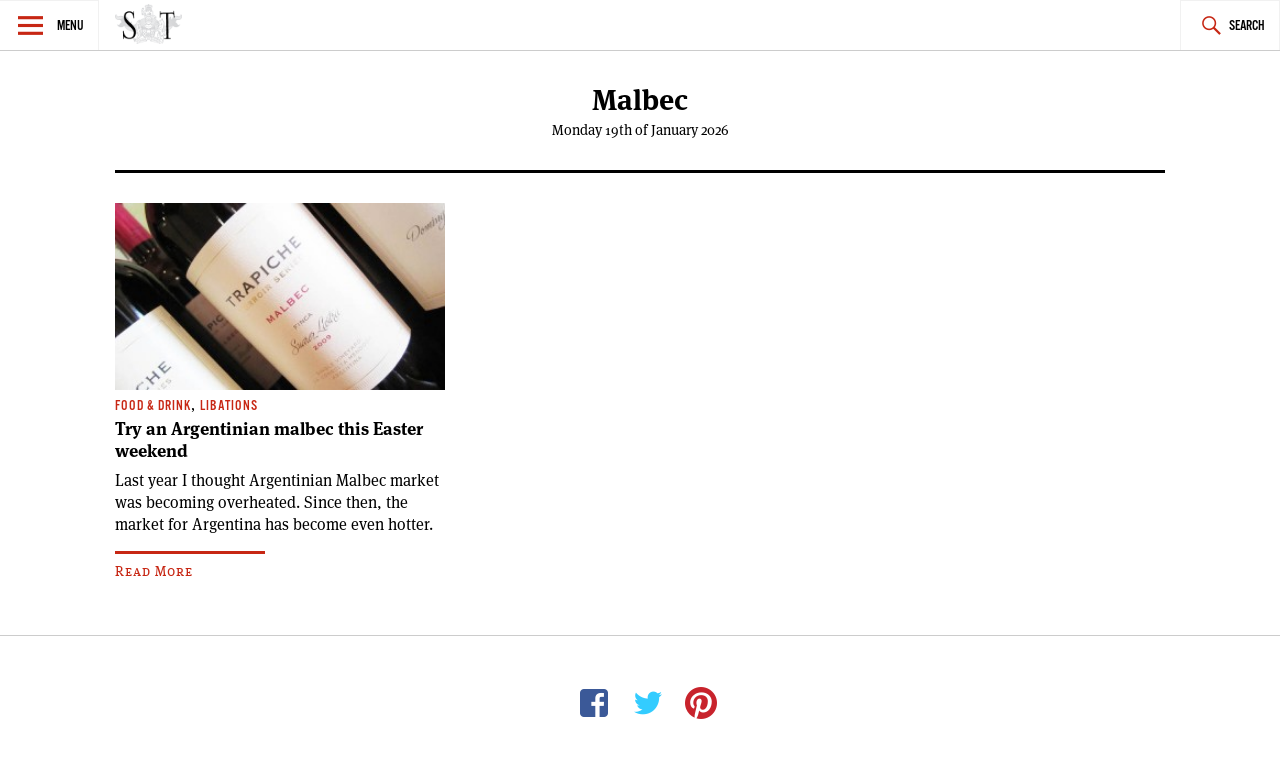

--- FILE ---
content_type: text/css
request_url: https://www.spectatortribune.com/wp-content/themes/v2_spectator_tribune/style.css?ver=1.0
body_size: 5956
content:
img,legend{border:0}legend,td,th{padding:0}.comment-content a,.entry-content,p{word-wrap:break-word}pre,textarea{overflow:auto}#page,svg:not(:root){overflow:hidden}.site-title img,.widget select,img,pre{max-width:100%}@font-face{font-family:Genericons;src:url(fonts/genericons/Genericons.eot);src:url(fonts/genericons/Genericons.eot?#iefix) format("embedded-opentype"),url(fonts/genericons/Genericons.woff) format("woff"),url(fonts/genericons/Genericons.ttf) format("truetype"),url(fonts/genericons/Genericons.svg#genericonsregular) format("svg");font-weight:400;font-style:normal}html{font-family:sans-serif;-webkit-text-size-adjust:100%;-ms-text-size-adjust:100%;box-sizing:border-box}body{margin:0;text-rendering:optimizeLegibility;-webkit-font-smoothing:antialiased;-moz-osx-font-smoothing:grayscale;-moz-font-feature-settings:"liga" on}article,aside,details,figcaption,figure,footer,header,main,menu,nav,section,summary{display:block}audio,canvas,progress,video{display:inline-block;vertical-align:baseline}audio:not([controls]){display:none;height:0}[hidden],template{display:none}a{background-color:transparent}abbr[title]{border-bottom:1px dotted}b,optgroup,strong{font-weight:700}dfn{font-style:italic}h1{font-size:2em;margin:.67em 0}mark{color:#000}small{font-size:80%}sub,sup{font-size:75%;line-height:0;position:relative;vertical-align:baseline}sup{top:-.5em}sub{bottom:-.25em}img{height:auto}figure{margin:1em 0}code,kbd,pre,samp{font-family:monospace,monospace;font-size:1em}button,input,optgroup,select,textarea{color:inherit;font:inherit;margin:0}blockquote,cite,dfn,em,i{font-style:italic}button{overflow:visible}button,select{text-transform:none}button,html input[type=button],input[type=reset],input[type=submit]{-webkit-appearance:button;cursor:pointer}button[disabled],html input[disabled]{cursor:default}button::-moz-focus-inner,input::-moz-focus-inner{border:0;padding:0}input[type=radio],input[type=checkbox]{box-sizing:border-box;padding:0}input[type=number]::-webkit-inner-spin-button,input[type=number]::-webkit-outer-spin-button{height:auto}input[type=search]{-webkit-appearance:textfield;box-sizing:content-box}input[type=search]::-webkit-search-cancel-button,input[type=search]::-webkit-search-decoration{-webkit-appearance:none}fieldset{border:1px solid silver;margin:0 2px;padding:.35em .625em .75em}body,button,input,select,textarea{color:#000;font-family:ff-meta-serif-web-pro,serif;font-size:16px;font-size:1rem;line-height:1.45}.featured-cat,.related-content-plugin h3,.widget-title{font-family:alternate-gothic-no-3-d,sans-serif;text-transform:uppercase}@media (min-width:930px){body,button,input,select,textarea{font-size:19.2px;font-size:1.2rem;line-height:1.4}.article-list,.sub-feature{font-size:16px;font-size:1rem}}@media (min-width:1700px){body,button,input,select,textarea{font-size:21.33px;font-size:1.3333333rem}}h1,h2,h3,h4,h5,h6{clear:both}.related-content-plugin h3,.widget-title{border-bottom:1px solid #000;font-weight:500;font-size:16px;font-size:1rem;margin:0;padding:3.25px 0}.fly-out h1{margin-bottom:0}.fly-out .related-content-plugin h3,.fly-out .widget-title,.related-content-plugin .fly-out h3{padding:0 15px}.related-content-plugin .site-footer .widget h3,.site-footer .widget .related-content-plugin h3,.site-footer .widget .widget-title{text-align:left}.site-title{display:block;margin:65px auto 0}.site-title img{display:block;margin:0 auto;width:270px}@media (min-width:930px){.site-title img{width:420px}}.featured-cat{font-size:19.2px;font-size:1.2rem;margin:0;padding:15px;text-align:center}.entry-title,.page-title{font-size:24px;font-size:1.5rem;line-height:1.2;margin:3.75px 0}.single .post>.entry-header .entry-title,.single .post>.entry-header .page-title{font-weight:500}#page .tribe-events-list-widget ol{margin:0;padding:0}#page .tribe-events-list-widget ol li{margin:0;width:100%}#page .tribe-events-list-widget .duration{font-family:ff-meta-serif-sc-web-pro;font-size:14.4px;font-size:.9rem}.tribe-events-widget-link{margin:0;font-family:ff-meta-serif-sc-web-pro;padding-left:7.5px}.page-title{font-family:alternate-gothic-no-3-d,sans-serif;margin:15px 0;text-transform:uppercase;letter-spacing:1px}.entry-meta,cite{font-family:ff-meta-serif-sc-web-pro}.no-content .entry-title{display:inline-block}.entry-meta{font-size:14.4px;font-size:.9rem;letter-spacing:1px;line-height:1.2;margin:0 0 15px}.article-list .entry-meta,.sub-feature .entry-meta{margin-bottom:0}.cat-list-wrap{float:left;width:70%}.cat-list-wrap .entry-meta{display:block;font-size:12.8px;font-size:.8rem;padding:3.75px 0 0;margin:0}.widget.tribe-events-list-widget .duration{display:block;font-size:12.8px;font-size:.8rem;font-weight:500;padding:3.75px 0 0;margin:0}.article-list .entry-title,.no-content .entry-title,.related-content-plugin a,.sub-feature .entry-title,.widget li h1,.widget.tribe-events-list-widget .entry-title,dt{font-weight:700}.article-list .entry-title,.no-content .entry-title,.sub-feature .entry-title{font-size:17.6px;font-size:1.1rem;line-height:1.3;margin-bottom:0}.related-content-plugin a,.widget li h1,.widget.tribe-events-list-widget .entry-title{display:inline-block;font-size:14.4px;font-size:.9rem;line-height:1.3;margin:0;padding:0}.related-content-plugin a a,.widget li h1 a,.widget.tribe-events-list-widget .entry-title a{color:#000}@media (min-width:750px){.entry-title,.page-title{font-size:32px;font-size:2rem;line-height:1.1}.page-title{margin:30px 0}.cat-list-wrap .entry-meta{display:block}.article-list .entry-title,.no-content .entry-title,.sub-feature .entry-title{margin-bottom:3.75px}}@media (min-width:840px){.single .post>.entry-header .entry-title{font-size:40px;font-size:2.5rem}}@media (min-width:1200px){.page-title{margin:45px 0}.single .post>.entry-header .entry-title{font-size:48px;font-size:3rem}.cat-list-wrap .entry-meta{font-size:14.4px;font-size:.9rem}.related-content-plugin a,.widget li h1{font-size:16px;font-size:1rem}.article-list .entry-title,.no-content .entry-title,.related-content-plugin h3,.sub-feature .entry-title,.widget-title,.widget.tribe-events-list-widget .entry-title{font-size:17.6px;font-size:1.1rem}}@media (min-width:1700px){.entry-title,.page-title{font-size:40px;font-size:2.5rem;line-height:1.1}.article-list .entry-title,.no-content .entry-title,.related-content-plugin h3,.sub-feature .entry-title,.widget-title,.widget.tribe-events-list-widget .entry-title{font-size:19.2px;font-size:1.2rem}}p{margin-bottom:1.5em}.widget form p,.widget form p>*{margin-bottom:7.5px}.entry-content,p{word-break:break-word}.widget form p>*,.widget li,.widget p{font-size:14.4px;font-size:.9rem}.widget form p>*{display:block}.entry-content>p{margin-top:0}blockquote{font-size:20.8px;font-size:1.3rem;margin:0}cite{font-size:16px;font-size:1rem;font-style:normal}address{margin:0 0 1.5em}pre{background:#eee;font-family:"Courier 10 Pitch",Courier,monospace;font-size:15px;font-size:.9375rem;line-height:1.6;margin-bottom:1.6em;padding:1.6em}code,kbd,tt,var{font-family:Monaco,Consolas,"Andale Mono","DejaVu Sans Mono",monospace;font-size:15px;font-size:.9375rem}.cat-links a,.tags-links{font-family:alternate-gothic-no-3-d,sans-serif;text-transform:uppercase}abbr,acronym{border-bottom:1px dotted darken #f1f1f1,10%;cursor:help}ins,mark{background:#fff9c0;text-decoration:none}big{font-size:125%}.tags-links{background:#f1f1f1;color:#aaa;display:inline-block;padding:7.5px}a,a:visited{color:#C72714}.entry-content .related-content-plugin{border-bottom:1px solid #ccc;clear:both;padding-bottom:15px;margin:15px;width:50%}.entry-content .related-content-plugin h3{border-top:2px solid #C72714;border-bottom:1px solid #ccc;padding:7.5px 0;margin-bottom:7.5px}.entry-content .related-content-plugin .related-content-thumb{width:20%;margin-right:5%}.entry-content .related-content-plugin .related-content-title{float:right;width:75%}@media (min-width:570px){.page .entry-content,.single .entry-content{font-size:19.2px;font-size:1.2rem}blockquote{font-size:24px;font-size:1.5rem}cite{font-size:19.2px;font-size:1.2rem}}@media (min-width:930px){.entry-content,p{line-height:1.4;word-break:break-word;word-wrap:break-word}blockquote{font-size:25.6px;font-size:1.6rem}}@media (min-width:1200px){.widget form p>*,.widget li,.widget p{font-size:16px;font-size:1rem}blockquote{font-size:27.2px;font-size:1.7rem}}@media (min-width:1700px){blockquote{font-size:32px;font-size:2rem;margin-left:-45px}}*,:after,:before{box-sizing:inherit}body{background:#fff}blockquote,q{quotes:"" ""}blockquote:after,blockquote:before,q:after,q:before{content:""}hr{box-sizing:content-box;background-color:#ccc;border:0;height:1px;margin-bottom:1.5em}ol,ul{margin:0 0 15px 15px;padding:0 0 0 15px}ul{list-style:disc}ol{list-style:decimal}li>ol,li>ul{margin-bottom:0;margin-left:1.5em}dd{margin:0 1.5em 1.5em}.entry-header img{margin-bottom:7.5px;vertical-align:top;width:100%}table{border-collapse:collapse;border-spacing:0;margin:0 0 1.5em;width:100%}button,input[type=button],input[type=reset],input[type=submit]{border:1px solid #f1f1f1;background:#fff;box-shadow:none;color:#C72714;font-family:alternate-gothic-no-3-d,sans-serif;font-size:14.4px;font-size:.9rem;line-height:1;padding:.6em 1em .4em;text-shadow:none;text-transform:uppercase}button:hover,input[type=button]:hover,input[type=reset]:hover,input[type=submit]:hover{background:#f1f1f1;border-color:darken #f1f1f1,10%;box-shadow:none;outline:0}button:active,button:focus,input[type=button]:active,input[type=button]:focus,input[type=reset]:active,input[type=reset]:focus,input[type=submit]:active,input[type=submit]:focus{box-shadow:none;outline:0}input[type=search],input[type=text],input[type=email],input[type=url],input[type=password],textarea{color:#666;border:1px solid darken;border-radius:3px}input[type=search]:focus,input[type=text]:focus,input[type=email]:focus,input[type=url]:focus,input[type=password]:focus,textarea:focus{color:#111}input[type=search],input[type=text],input[type=email],input[type=url],input[type=password]{padding:3px}textarea{padding-left:3px;width:100%}.search-form{background:#f1f1f1;float:left;display:none;text-align:center;padding:15px;width:100%}.page-content .search-form{display:block}.main-navigation .search-form{position:absolute}input[type=search].search-field{border:1px solid;border-radius:0;-webkit-border-radius:0;-webkit-appearance:none;box-shadow:none;height:32px;margin:0;outline:0;vertical-align:top}input[type=submit].search-submit{border:1px solid;height:40px;border-radius:0;-webkit-border-radius:0;-webkit-appearance:none}a{text-decoration:none}a:active,a:focus,a:hover{color:#991e0f}a:focus{outline:dotted thin}a:active,a:hover{outline:0}.entry-title a,.page-title a{color:#000;transition:color .3s ease-in}.entry-title a:hover,.page-title a:hover{color:#C72714}.main-navigation li,.site-footer .widget li,a.button,a.read-more{font-family:ff-meta-serif-sc-web-pro;letter-spacing:1px}a.button,a.read-more{border-top:3px solid;font-size:14.4px;font-size:.9rem;display:block;margin-top:15px;padding:8px 15px 8px 0;width:150px}.widget a.read-more{float:left;margin-top:0}.primary-feature>article .cat-links{display:block;margin:7.5px 0 0;font-size:14.4px;font-size:.9rem}@media (min-width:930px){.primary-feature>article .cat-links{font-size:16px;font-size:1rem}}.post-navigation{width:100%}#page .tribe-events-adv-list-widget .tribe-events-widget-link a,#page .tribe-events-back a,#page .tribe-events-list-widget .tribe-events-widget-link a,#page ul.tribe-events-sub-nav a{font-weight:500}.archive #tribe-events-content a.tribe-events-read-more,.archive #tribe-mobile-container .type-tribe_events .tribe-events-read-more,.single #tribe-events-content a.tribe-events-read-more,.single #tribe-mobile-container .type-tribe_events .tribe-events-read-more{display:none}.menu-in-use{height:100%}.menu-in-use body{height:100%;overflow:hidden}#page{position:relative}.main-navigation ul,.site-footer .widget ul{list-style:none;margin:0 0 30px;min-height:100%;text-align:left}.main-navigation ul ul,.site-footer .widget ul ul{background:#f1f1f1;box-shadow:none;display:none;left:0;margin:0;outline:0;padding:0;position:relative;top:inherit;width:100%;z-index:1}.main-navigation ul ul li,.site-footer .widget ul ul li{padding-left:7.5px;width:100%}.main-navigation li,.site-footer .widget li{font-size:14.4px;font-size:.9rem;position:relative;text-align:left;width:100%}.main-navigation li a,.site-footer .widget li a{color:#000;border-bottom:1px solid #ccc;display:block;padding:15px 15px 15px 0;transition:all .2s}.main-navigation .selected>a,.main-navigation li.focus>a,.main-navigation li:hover>a,.site-footer .widget .selected>a,.site-footer .widget li.focus>a,.site-footer .widget li:hover>a{background:#f1f1f1;color:#991e0f}.main-navigation a,.site-footer .widget a{display:block;text-decoration:none}.main-navigation .menu-item-has-children>a,.main-navigation .page_item_has_children>a,.site-footer .widget .menu-item-has-children>a,.site-footer .widget .page_item_has_children>a{padding-right:44px}.main-navigation .menu-item-has-children>a:after,.main-navigation .page_item_has_children>a:after,.site-footer .widget .menu-item-has-children>a:after,.site-footer .widget .page_item_has_children>a:after{content:'\f431';font-family:genericons;font-size:18px;display:block;height:20%;position:absolute;text-align:center;right:0;top:14px;transition:all .2s;width:44px}@media (min-width:750px){.main-navigation .menu-item-has-children>a,.main-navigation .page_item_has_children>a,.site-footer .widget .menu-item-has-children>a,.site-footer .widget .page_item_has_children>a{padding-right:15px}}.main-navigation .selected>a:after,.site-footer .widget .selected>a:after{-webkit-transform:rotateX(180deg) translate3d(0,0,0);transform:rotateX(180deg) translate3d(0,0,0);transition:-webkit-transform .1s;transition:transform .1s}.main-navigation .selected ul,.site-footer .widget .selected ul{background:#e1e1e1}.fly-out,.main-navigation .selected ul ul,.nav-logo,.site-footer .widget .selected ul ul{background:#fff}.site-footer .widget ul{padding:0}.main-navigation{position:fixed;width:100%;z-index:10001}.main-navigation ul{padding:0 15px}.menu-in-use .main-navigation{height:100%;overflow-x:hidden;overflow-y:scroll;-webkit-overflow-scrolling:touch}.fly-out{border-right:1px solid #000;height:100%;width:75%;position:absolute;top:0;bottom:0;left:-75%;transition:-webkit-transform .1s;transition:transform .1s;z-index:100009;overflow:visible}.right{-webkit-transform:translate3d(75%,0,0);transform:translate3d(75%,0,0)}.left{-webkit-transform:translate3d(-75%,0,0);transform:translate3d(-75%,0,0)}.menu-visible{box-shadow:0 0 0 5000px rgba(0,0,0,.3);left:0;height:100%;overflow-x:hidden;overflow-y:scroll;-webkit-overflow-scrolling:touch}.left,.right{transition:-webkit-transform .1s;transition:transform .1s}.main-navigation.toggled ul,.menu-toggle{display:block;position:relative;z-index:10002}.nav-logo{border-bottom:1px solid #ccc;height:51px;position:relative;text-align:center;z-index:10000}.menu-toggle,.search-toggle{border-bottom:0 solid;color:#000;height:50px;float:left;position:absolute;text-align:right;top:0;transition:.2s all;width:100px}.menu-toggle:hover,.search-toggle:hover{background:#f1f1f1}.menu-toggle:after,.search-toggle:after{color:#C72714;font-family:genericons;font-size:25px;display:block;height:50px;line-height:50px;position:absolute;text-align:center;left:0;top:0;transition:all .2s;width:60px}.menu-toggle{right:-100px}.menu-toggle:after{content:'\f419'}.search-toggle{right:0;z-index:10000}.search-toggle:after{content:'\f400'}.archive .posts-navigation .nav-next a:before,.archive .posts-navigation .nav-previous a:before{color:#ccc;font-family:genericons;font-size:32px;font-size:2rem;position:absolute;bottom:6px;padding-bottom:0}.archive .posts-navigation .nav-previous a:before{left:0;content:'\f430'}.archive .posts-navigation .nav-next a:before{right:0;content:'\f429'}.site-main .comment-navigation,.site-main .post-navigation,.site-main .posts-navigation{float:left;margin:0;overflow:hidden;padding:0 15px;width:100%}.comment-navigation .adjacent-image,.post-navigation .adjacent-image,.posts-navigation .adjacent-image{padding:15px 0}.comment-navigation .adjacent-image img,.post-navigation .adjacent-image img,.posts-navigation .adjacent-image img{vertical-align:top}.comment-navigation .adjacent-image:before,.post-navigation .adjacent-image:before,.posts-navigation .adjacent-image:before{color:#ccc;font-family:genericons;font-size:32px;font-size:2rem;position:absolute;bottom:6px;padding-bottom:0}.comment-navigation .nav-next,.comment-navigation .nav-previous,.post-navigation .nav-next,.post-navigation .nav-previous,.posts-navigation .nav-next,.posts-navigation .nav-previous{border-top:1px solid #ccc;position:relative;overflow:hidden;padding:0 15px 15px;width:100%}.comment-navigation .nav-next>a,.comment-navigation .nav-previous>a,.post-navigation .nav-next>a,.post-navigation .nav-previous>a,.posts-navigation .nav-next>a,.posts-navigation .nav-previous>a{display:block;color:#000;font-family:ff-meta-serif-web-pro,serif;font-weight:700;font-size:19.2px;font-size:1.2rem;line-height:1.2;padding:15px 0 0}.comment-navigation .nav-previous,.post-navigation .nav-previous,.posts-navigation .nav-previous{float:left;text-align:right}.comment-navigation .nav-previous .adjacent-image:before,.post-navigation .nav-previous .adjacent-image:before,.posts-navigation .nav-previous .adjacent-image:before{left:0;content:'\f430'}.comment-navigation .nav-next,.post-navigation .nav-next,.posts-navigation .nav-next{float:right}.comment-navigation .nav-next a,.post-navigation .nav-next a,.posts-navigation .nav-next a{text-align:left}#leaderboard-ad,.header-layout,.menu-social ul,.single .post .entry-header,.site-footer{text-align:center}.comment-navigation .nav-next .adjacent-image:before,.post-navigation .nav-next .adjacent-image:before,.posts-navigation .nav-next .adjacent-image:before{right:0;content:'\f429'}.screen-reader-text{top:-9999em;left:-9999em}.menu-social ul{list-style:none;margin:0}.menu-social ul li{display:inline-block;position:relative;width:auto}.menu-social ul li a{border:0;padding:7.5px 3.75px}.menu-social li a::before{content:'\f408';display:inline-block;padding:0 5px;font-family:Genericons;font-size:32px;vertical-align:top;-webkit-font-smoothing:antialiased}.menu-social li a[href*="wordpress.org"]::before,.menu-social li a[href*="wordpress.com"]::before{content:'\f205';color:#21759b}.menu-social li a[href*="facebook.com"]::before{content:'\f203';color:#3b5998}.menu-social li a[href*="twitter.com"]::before{content:'\f202';color:#3cf}.menu-social li a[href*="dribbble.com"]::before{content:'\f201';color:#ea4c89}.menu-social li a[href*="plus.google.com"]::before{content:'\f206';color:#dd4b39}.menu-social li a[href*="pinterest.com"]::before{content:'\f210';color:#c8232c}.menu-social li a[href*="github.com"]::before{content:'\f200';color:#171515}.menu-social li a[href*="tumblr.com"]::before{content:'\f214';color:#34526f}.menu-social li a[href*="youtube.com"]::before{content:'\f213';color:#c4302b}.menu-social li a[href*="flickr.com"]::before{content:'\f211';color:#ff0084}.menu-social li a[href*="vimeo.com"]::before{content:'\f212';color:#1AB7EA}.menu-social li a[href*="instagram.com"]::before{content:'\f215';color:#3f729b}.menu-social li a[href*="codepen.io"]::before{content:'\f216';color:#000}.menu-social li a[href*="linkedin.com"]::before{content:'\f208';color:#0e76a8}.child-categories{color:#aaa;display:table;padding:0;font-size:16px;font-size:1rem}.child-categories a{float:left;width:50%;padding-right:7.5px;padding-left:7.5px}.child-categories .wrapper{padding-left:15px;padding-right:15px}@media (min-width:930px){.child-categories{font-size:19.2px;font-size:1.2rem}}.child-categories .cat-links{margin:0 15px;padding:7.5px;text-align:center}@media (min-width:570px){.nav-logo{text-align:left}.child-categories{display:block}.child-categories a{float:none;padding-left:0;padding-right:15px;width:auto}.comment-navigation .nav-next,.comment-navigation .nav-previous,.post-navigation .nav-next,.post-navigation .nav-previous,.posts-navigation .nav-next,.posts-navigation .nav-previous{width:50%}.comment-navigation .nav-previous,.post-navigation .nav-previous,.posts-navigation .nav-previous{border-right:1px solid #ccc}.fly-out{padding-right:30px;padding-left:30px;width:420px;left:-420px}.menu-visible{left:0}.right{-webkit-transform:translate3d(420px,0,0);transform:translate3d(420px,0,0)}.left{-webkit-transform:translate3d(-420px,0,0);transform:translate3d(-420px,0,0)}}.screen-reader-text{clip:rect(1px,1px,1px,1px);position:absolute!important;height:1px;width:1px;overflow:hidden}.screen-reader-text:active,.screen-reader-text:focus,.screen-reader-text:hover{background-color:#f1f1f1;border-radius:3px;box-shadow:0 0 2px 2px rgba(0,0,0,.6);clip:auto!important;color:#21759b;display:block;font-size:14px;font-size:.875rem;font-weight:700;height:auto;left:5px;line-height:normal;padding:15px 23px 14px;text-decoration:none;top:5px;width:auto;z-index:100000}.alignleft{display:inline;float:left;margin-right:1.5em}.alignright{display:inline;float:right;margin-left:1.5em}.aligncenter{display:block;margin-left:auto;margin-right:auto}.clear:after,.clear:before,.comment-content:after,.comment-content:before,.entry-content:after,.entry-content:before,.site-content:after,.site-content:before,.site-footer:after,.site-footer:before,.site-header:after,.site-header:before{content:"";display:table}.clear:after,.comment-content:after,.entry-content:after,.site-content:after,.site-footer:after,.site-header:after{clear:both}.widget{margin:0 0 1.5em}.widget_search .search-submit{display:none}.site-footer .widget{padding:15px}.site-footer .widget img{max-width:100%;vertical-align:top}.wrapper{margin-right:auto;margin-left:auto;width:100%}.single .content-area{margin:65px auto 0}.content-area{margin:0 auto}#disqus_thread,.comments-area{margin-right:auto;margin-left:auto}.archive-header{position:relative;padding-top:15px}#disqus_thread,.comments-area,.hentry,.not-found>*{padding-right:15px;padding-left:15px}.entry-header{margin-bottom:7.5px}.page-header,article.page{margin-top:15px}.entry-footer{clear:both}.secondary-feature,.single-sidebar{float:left;margin-bottom:30px;padding:0}.secondary-feature ul,.single-sidebar ul{list-style:none;margin:0;padding:0}.secondary-feature li,.single-sidebar li{display:block;float:left;line-height:1.2;margin:0;padding:0 15px 15px;width:100%}.secondary-feature li img,.single-sidebar li img{float:left;margin-right:5%;width:25%}.secondary-feature li p,.single-sidebar li p{clear:both;display:block;font-size:14.4px;font-size:.9rem;margin:15px 0 0;padding:0}.secondary-feature .widget,.secondary-feature .widget-area>*,.single-sidebar .widget,.single-sidebar .widget-area>*{float:left;margin:0 0 15px;padding:0 15px 7.5px;width:100%}.site-footer{border-top:1px solid #ccc;padding:45px 15px}.footer-logo{max-width:270px}.list{clear:both;display:table;padding-top:7.5px;padding-bottom:45px}.home .list{padding-top:0}.widget{padding:0 15px 15px;width:100%}.below-thumb .widget{padding-right:0;padding-left:0}.widget li{padding:15px 0}.widget li:not(:last-of-type){border-bottom:1px solid #d1d1d1}.site-footer .widget li{padding:0;border:none}#leaderboard-ad iframe{margin-top:15px}.single #leaderboard-ad iframe{margin-top:0}#leaderboard-ad .GoogleActiveViewClass img{max-width:100%}#leaderboard-ad *{margin:0 auto 30px;max-width:100%!important}.wp-caption,embed,iframe,object{max-width:100%}@media (min-width:390px){.site-main>.page #disqus_thread,.site-main>.page .comments-area,.site-main>.page .hentry,.site-main>.page .wrapper,.site-main>.single #disqus_thread,.site-main>.single .comments-area,.site-main>.single .hentry,.site-main>.single .wrapper{width:100%}.article-list{float:left}.article-list .hentry,.sub-feature .hentry{float:left;width:50%}.article-list .hentry:nth-of-type(2n+3),.sub-feature .hentry:nth-of-type(2n+3){clear:both}}@media (min-width:570px){.list .widget:nth-of-type(2n+3),.site-footer .widget:nth-of-type(2),.sub-feature .hentry:nth-of-type(2n+3){clear:both}#disqus_thread,.comments-area,.site-main>.page #disqus_thread,.site-main>.page .comments-area,.site-main>.page .wrapper,.site-main>.single #disqus_thread,.site-main>.single .comments-area,.site-main>.single .wrapper,.wrapper{width:540px}.site-footer .widget{float:left;width:50%}.site-footer .widget:nth-of-type(3n+1){width:100%}.site-footer .widget:nth-of-type(3n+1) img{width:240px}.list .widget-area{float:left;width:540px}.list .widget{float:left;width:50%}}@media (min-width:750px){.error-404,.page .entry-content,.single .entry-content{margin-right:90px}.site-main>.page .wrapper,.site-main>.single .wrapper,.wrapper{width:720px}.primary-feature{float:left;width:450px}.page #disqus_thread,.page .comments-area,.single #disqus_thread,.single .comments-area{width:720px}.page .widget,.single .widget{float:left}.home .list,.list{padding-top:30px}.secondary-feature,.single-sidebar{width:270px}.secondary-feature{border-left:1px solid #ccc}.list .widget-area{float:left;width:720px}.archive .list .widget-area{float:right}.article-list .hentry{width:360px;margin:0;padding:0 15px}.nav-logo h1{text-align:left}}@media (min-width:840px){.error-404,.events-archive.events-list .entry-content,.page .entry-content,.single .entry-content{margin-right:0;padding-right:30px;position:relative}.post-type-archive-tribe_events .content-area,.single .content-area{margin-top:80px}.site-main>.page .wrapper,.site-main>.single .wrapper,.wrapper{width:810px}.error-404,.events-archive.events-list #disqus_thread,.events-archive.events-list .comments-area,.events-archive.events-list .entry-content,.page #disqus_thread,.page .comments-area,.page .entry-content,.single #disqus_thread,.single .comments-area,.single .entry-content{float:left;width:540px}.single-sidebar{float:right;width:240px;margin-top:7.5px}.primary-feature{width:540px}.article-list .hentry,.list .widget,.list .widget-area{width:270px}.article-list .hentry:nth-of-type(2n+3){clear:none}.article-list .hentry:nth-of-type(3n+4){clear:both}}@media (min-width:930px){.error-404,.events-archive.events-list .entry-content,.page .entry-content,.single .entry-content{padding-right:45px}.site-main>.page .wrapper,.site-main>.single .wrapper,.wrapper{width:900px}.site-footer .widget,.site-footer .widget:nth-of-type(3n+1){width:25%}.site-footer .widget:nth-of-type(2){clear:none}.site-footer .widget:nth-of-type(3n+1) img{width:auto}.error-404,.events-archive.events-list #disqus_thread,.events-archive.events-list .comments-area,.events-archive.events-list .entry-content,.page #disqus_thread,.page .comments-area,.page .entry-content,.primary-feature,.single #disqus_thread,.single .comments-area,.single .entry-content{width:630px}.article-list .hentry,.list .widget,.list .widget-area{width:300px}}@media (min-width:1200px){.single .content-area{margin-top:95px}.site-main>.page .wrapper,.site-main>.single .wrapper,.wrapper{width:1080px}.error-404,.events-archive.events-list #disqus_thread,.events-archive.events-list .comments-area,.events-archive.events-list .entry-content,.page #disqus_thread,.page .comments-area,.page .entry-content,.single #disqus_thread,.single .comments-area,.single .entry-content{width:720px}.single-sidebar{width:330px}.primary-feature{width:720px}.article-list .hentry,.list .widget,.list .widget-area,.secondary-feature{width:360px}.article-list{float:left}}@media (min-width:1700px){.site-main>.page .wrapper,.site-main>.single .wrapper,.wrapper{width:1440px}.site-footer .widget{width:20%}.error-404,.events-archive.events-list #disqus_thread,.events-archive.events-list .comments-area,.events-archive.events-list .entry-content,.page #disqus_thread,.page .comments-area,.page .entry-content,.single #disqus_thread,.single .comments-area,.single .entry-content{width:810px;margin-left:45px}.events-archive.events-list .entry-footer,.page .entry-footer,.single .entry-footer{margin-left:45px;margin-right:45px}.page .hentry,.single .hentry{margin-left:90px;margin-right:90px}.single-sidebar{width:330px;margin-right:45px}.primary-feature{width:900px;margin-left:90px}.secondary-feature,.secondary-feature .widget-area{width:360px}.sub-feature .hentry{width:25%}.article-list .hentry:nth-of-type(2n+3),.article-list .hentry:nth-of-type(3n+4),.sub-feature .hentry:nth-of-type(2n+3){clear:none}.article-list .hentry:nth-of-type(4n+5){clear:both}}@media (min-width:2199px){.primary-feature{width:990px;margin-left:0}.secondary-feature,.secondary-feature .widget-area{width:450px}}.widget .mc4wp-form{background:#000;color:#fff;padding:5px 15px}.widget .mc4wp-form input[type=submit]{background:#000}.site-branding{display:table;padding-right:15px;padding-left:15px}.fly-out header img{padding:0 30px}.header-layout{border-bottom:3px solid #000;font-size:12.8px;font-size:.8rem;padding-bottom:15px}.nav-logo h1{background:#fff;display:block;font-size:14.4px;font-size:.9rem;height:50px;line-height:50px;margin:0;padding:0 115px;position:absolute;width:100%}.nav-logo h1 a{display:inline-block;color:#000}.nav-logo h1 img{height:40px;margin-top:4px}.site-header{background:#fff;margin-bottom:0}.page-header{padding-right:15px;padding-left:15px}@media (min-width:930px){.site-branding .site-title{padding-top:15px}.header-layout{font-size:14.4px;font-size:.9rem;padding-bottom:30px}}.sticky{display:block}.hentry{margin-bottom:15px}.byline,.updated:not(.published){display:none}.group-blog .byline,.single .byline{display:inline}.entry-content,.entry-summary,.page-content{margin:7.5px 0 0}.page-links{clear:both;margin:0 0 15px}.widget-area ul{list-style:none;margin:0;padding:0}.archive .format-aside .entry-title,.blog .format-aside .entry-title{display:none}.bypostauthor{display:block}.infinite-scroll .posts-navigation,.infinite-scroll.neverending .site-footer{display:none}.infinity-end.neverending .site-footer{display:block}.comment-content .wp-smiley,.entry-content .wp-smiley,.page-content .wp-smiley{border:none;margin-bottom:0;margin-top:0;padding:0}.wp-caption{margin-bottom:1.5em}.wp-caption img[class*=wp-image-]{display:block;margin-left:auto;margin-right:auto}.wp-caption .wp-caption-text{margin:.8075em 0}.wp-caption-text{font-family:ff-meta-serif-sc-web-pro;font-size:.9rem;text-align:center}.gallery{margin-bottom:1.5em}.gallery-item{display:inline-block;text-align:center;vertical-align:top;width:100%}.gallery-columns-2 .gallery-item{max-width:50%}.gallery-columns-3 .gallery-item{max-width:33.33%}.gallery-columns-4 .gallery-item{max-width:25%}.gallery-columns-5 .gallery-item{max-width:20%}.gallery-columns-6 .gallery-item{max-width:16.66%}.gallery-columns-7 .gallery-item{max-width:14.28%}.gallery-columns-8 .gallery-item{max-width:12.5%}.gallery-columns-9 .gallery-item{max-width:11.11%}.gallery-caption{display:block}